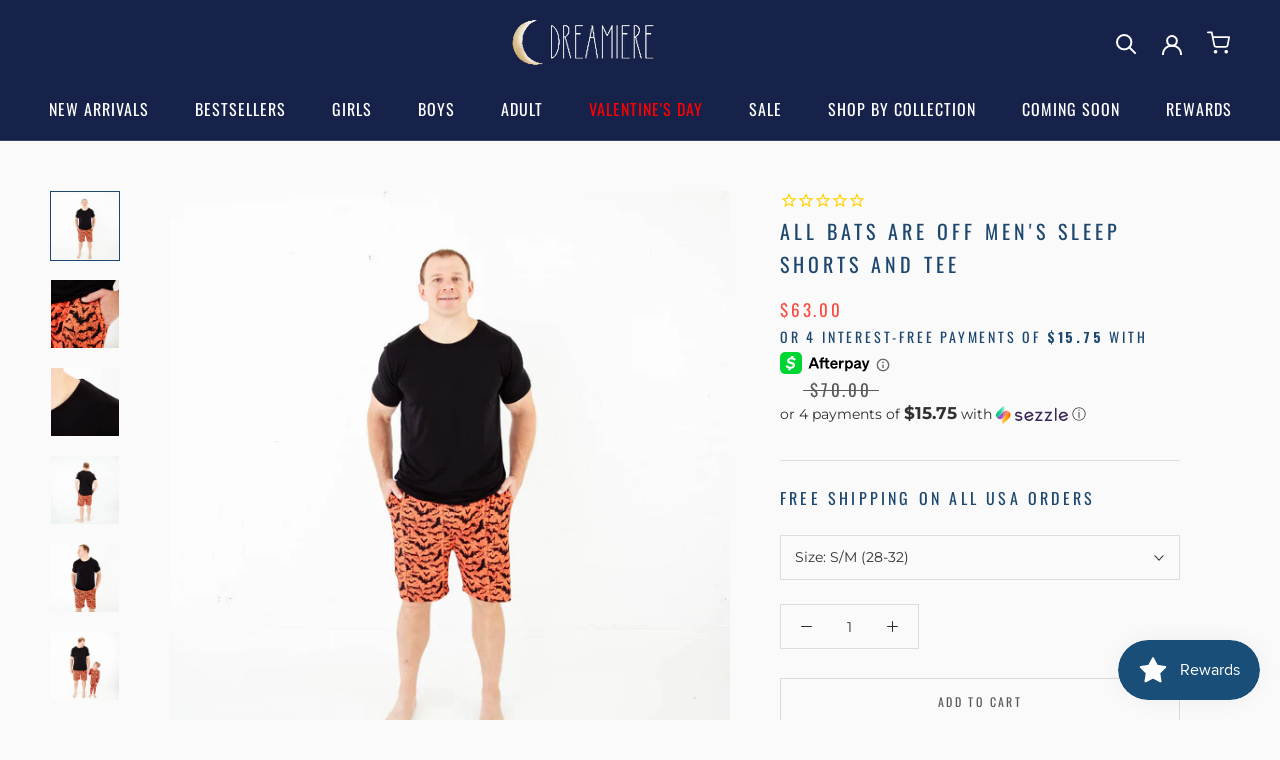

--- FILE ---
content_type: text/css
request_url: https://dreamiere.com/cdn/shop/t/88/assets/custom-styling.css?v=39160409881357978801768832571
body_size: 2811
content:
/** Shopify CDN: Minification failed

Line 565:21 Unexpected "{"
Line 565:30 Expected ":"

**/

/* c-bgimage-buttons */
a.c_drm_btn.c_blocks_btn.Button.Button--primary::before{
background-color: white !important;
content:"";
}
a.c_drm_btn.c_blocks_btn.Button.Button--primary:hover{
color:#fff;
}

.c_big_img_mobile{
display:none !important;
}

/* c-image-btn */


.c_parent_img_btn{
display:flex;
flex-wrap:wrap;
}

.c_block_img{

position:relative;
height: 100%;
}
.c_block_img img{
width: 100%;
display: block;
height: 100%;
object-fit: cover;
object-position: top;
min-height: 350px;  
}


/* c-slideshow */


.c_big_slideshowbanner .c_main_img_bg{
position:relative;
}
.c_big_slideshowbanner .c_main_img_bg img{
width:100%;
object-fit: cover;
display:block;
}
.c_big_slideshowbanner .c_sec_main_content {
position:absolute;
top:90%;
left:50%;
transform:translate(-50%,-90%);
width: 100%;
max-width: 80%;
z-index:2;
}
.c_counter_child{
color: #16224A;
font-family: sofiaprobold;
font-size: 15px;
border: 1px solid white;
width: 120px;
height: 85px;
margin: 0 10px;
}
.c_counter_child .c_child_time{
font-size:30px !important;
}
.c_child_time p{

}
.count_remaing_time div#countdown {
display: flex;
justify-content: center;
margin: 50px 0 0 0;
}




.c_big_slideshowbanner .c_sec_btn_child a{
text-decoration: none;
line-height: normal;
width: 190px;
height: 40px;
text-align: center;
display: flex;
align-items: center;
justify-content: center;
font-size: 15px;
text-transform: uppercase;
font-family: Oswald, sans-serif !important;
border:1px solid #ffffff;
position: relative;
letter-spacing: .5px;
}
.c_sec_btn_child a.Button:hover{
color:#fff;
}

.c_sec_btn_child a:hover::before{
right: 0%;
}

.c_slider_timeshw{
width:50%;
}


.c_big_slideshowbanner .c_sec_btns_parent {
display:flex;
flex-wrap:wrap;
justify-content:center;
padding-top: 50px;
}


.c_big_slideshowbanner .c_sec_btn_child {
padding: 0 25px 7px 0;
}


.c_parent_bg_content button{
display:none !Important;
}
.c_slide_mobile{
display:none !Important;
}


/* c-text-images */


.c_big_text_imgs{
padding:55px 0 35px 0;
}
.c_parent_txt_imgs{
display:flex;
flex-wrap:wrap-reverse;
align-items:center;
}
.c_drm_txt_part{
width:50%;
}
.c_drm_imgs_part{
width: 50%;
position: relative;
min-height: 500px;
}
.c_drm_txt_part h2{
margin: 0;
line-height:1.2;
font-size: 42px;
text-transform: uppercase;
font-family: 'Oswald', sans-serif;
font-weight: 300;
letter-spacing: .5px;
}
.c_gift_text_parent{
display:flex;
flex-wrap:wrap;
align-items:center;
padding:40px 0 20px 0;
}
.c_child_gift_text{
width: 33.33%;
display: flex;
align-items: center;
}
.c_gift_img img{
width: 32px;
height: 32px;
display: block;
object-fit: cover;
}
.c_child_gift_text h4{
font-family: sofiapromedium;
margin: 0 0 0 12px;
line-height: normal;
font-size: 14px;
text-transform: uppercase;
font-weight: 300;
letter-spacing: .5px;
}
.c_community_btn a{
font-family: 'Oswald', sans-serif;
line-height: normal;
font-size: 15px;
text-transform: uppercase;
font-weight: 400;
letter-spacing: 0;
display: inline-flex;
align-items: center;
justify-content: space-between;
text-decoration: none;
padding: 8px 20px;
}
.c_community_btn a.Button:hover #Icon_ionic-logo-facebook{
fill:#000;
}
.c_community_btn i{
margin:0 15px 0 0px;
font-size: 15px;
}
.c_community_btn svg{
margin:0 15px 0 0px;
width: 20px;
}
.c_community_btn {
margin: 45px 0 0 0;
}
.c_drm_img_1 img{
display: block;
width: 100%;
max-width: 200px;
}
.c_drm_img_2 img{
display:block;
}
.c_drm_img_3 img{
display:block;
}
.c_drm_img_4 img{
display:block;
}
.c_drm_img_1 {
position: relative;
z-index: 4;
transform: matrix(0.98, -0.19, 0.19, 0.98, 0, 0);
left: 100px;
top: 80px;
max-width: 190px;
}
.c_drm_img_2 {
transform: matrix(1, 0.02, -0.02, 1, 0, 0);
position: absolute;
right: 20px;
top: 30px;
z-index: 1;
max-width: 250px;
}
.c_drm_img_3 {
transform: matrix(1, -0.09, 0.09, 1, 0, 0) translateY(-42%);
position: absolute;
top: 50%;
left: 29%;
max-width: 250px;
z-index: 3;
}
.c_drm_img_4 {
position: absolute;
bottom: 7%;
max-width: 250px;
right: 0px;
z-index: 2;
}
.c_drm_imgs_child {
min-height: 500px;
position: relative;
}


/* custom-logos */


.ab_big_custom_logos{
padding:140px 0;
}
.c_logos_heading {
margin:0;
text-align:center;
font-size:30px;
text-transform: uppercase;
font-family: 'Oswald', sans-serif;
font-weight: 300;
letter-spacing: 1px;
}
.ab_parent_custom_logos{
display:flex;
flex-wrap:wrap;
justify-content:center;
padding:80px 0 50px 0;
}
.c_child_logo{
width: 20%;
padding: 0 10px;
text-align: center;
max-width: 155px;
margin: 0 auto;
}
.c_child_icon_tiny img{
width: 60px;
height: 60px;
margin:0 auto;
display:block;
}
.c_child_icon_tiny i {
font-size:40px;
width: 60px;
height: 60px;

}
.c_child_icon_tiny svg{
width:60px;
height:60px;
display:block;
margin: auto;
}
.c_logo_title{
line-height: 1.3;
margin: 10px 0 0 0;
font-size: 15px;
text-transform: uppercase;
text-align: center;
font-family: 'Oswald', sans-serif;
font-weight: 400;
}

/* custom-newsletter */
.c_news_overlay{
position:fixed;
top:0;
right:0;
width:100%;
height:100%;
background-color:#000;
opacity:.4;
cursor:pointer;
z-index:8;
}
.c_news_pop_success {
position: fixed;
top: 50%;
left: 50%;
transform: translate(-50%, -50%);
width: 400px;
margin: 0 auto;
height: max-content;
min-height: 300px;
background: rgb(245, 244, 240);
text-align: center;
z-index:9;
}
.c_parent_succes_msg{
position: relative;
height: 300px;
display: flex;
flex-direction: column;
justify-content: center;
align-items: center;
padding: 0 10px;
}
.c_news_pop_success p{
background: transparent !Important;
font-size: 16px;
font-weight: 600;
}
.c_form_cross{
position: absolute;
right: -7px;
top: -15px;
cursor: pointer;
width: 25px;
height: 25px;
background: black;
color: white;
display: flex;
align-items: center;
justify-content: center;
border-radius: 50%;
}
input.Form__Input.c_form_phone {
border-radius: 0;
width: 180px !important;
min-width: 100px !important;
}
.c_form_cross i{
font-size:15px;
margin: 0 -2px 0 0px;
}
.c_big_news_sec{
padding:40px 0;
}
.c_newsleter_cont{
position: relative;
z-index: 2;
padding:15px 75px;
border-radius:50px;
}
.c_parent_news_sec{
display:flex;
flex-wrap:wrap;
align-items:center;
}
.c_news_text{
width:55%;
}
.c_news_mail_part{
width:45%;
padding: 0 0 0 60px;
}
.c_news_heading_cont{
font-family: 'Oswald', sans-serif;
font-weight: 400;
}
.c_news_heading_cont p{
font-family: 'Oswald', sans-serif;
font-weight: 300;
line-height: normal;
font-size:23px;
margin:0;
}
.c_news_heading_cont strong{
font-family: 'Oswald', sans-serif;
font-weight: 500;
font-size:23px;
line-height: normal;
text-transform: uppercase;
padding:0 7px 0 0;
}
.c_newsleter_form input.custom_mail{
font-family: sofiapromedium;
font-size: 14px;
min-width: 100% !important;
width: 100% !important;
color: #E5E5E5;
border-radius: 40px;
padding: 7px 20px;
border-color: transparent;
background: #343f62;
}
.c_newsleter_form input::placeholder{
font-family: sofiapromedium;
font-size:14px;
color:#E5E5E5;
}
.c_newsleter_form button{
font-family: 'Oswald', sans-serif;
}
.c_newsleter_form .Newsletter__Inner{
position:relative;
}
.c_newsleter_form .Newsletter__Inner .c_news_btn{
position:absolute !important;
right:0!important;
top:0!important;
width:150px!important;
height:100%!important;
text-align:center!important;
font-size: 14px!important;
margin: 0!important;
border-radius: 23px!important;
text-transform: uppercase!important;
letter-spacing: .5px!important;
display: flex;
align-items: center;
justify-content: center;
padding: 0;
}
.c_newsleter_form .Newsletter__Inner .c_news_btn::before{
display:none !important;
}
.c_newsleter_form .Newsletter__Inner .c_news_btn i{
margin: 0 0 0 5px;
font-size: 17px;
}
.c_news_btn svg{
width: 30px;
height: 30px;
margin: 0 0 0 10px;
}
.c_news_left_img{
position: absolute;
width: 115px;
z-index: -1;
left: 5px;
top: 0;
}

.c_news_right_img{
position: absolute;
width: 115px;
z-index: -1;
right: 5px;
top: 0;
}

@media(max-width:768px){
.c_news_pop_success{
width: 290px;
}
}
/* custom-product-list */

.drm_prod_list_head_parent{
display:flex;
flex-wrap:wrap;
align-items:center;
justify-content: space-between;
}
.drm_prod_list_head_parent h3{
margin: 0;
text-transform: uppercase;
font-size: 31px;
letter-spacing: .5px;
line-height: normal;
font-family: Oswald, sans-serif ;
font-weight: 300;
}
.drm_prod_list_head_parent a{
text-decoration:none;
font-family: sofiaprolight;
font-size:19px;
line-height:normal;
}
.drm_parent_prods_list{
padding:45px 0 32px 0;
}
.c_drm_prod_img img{
width:100%;
height:100%;
display:block;
min-height: 300px;  
}
.c_drm_prod_info{
padding:10px 0 0 0;
}
.c_drm_prod_info h4{
line-height: normal;
font-family: Oswald, sans-serif ;
font-weight: 400;
margin: 0;
text-transform: uppercase;
font-size: 18px;
letter-spacing: .5px;
}
.c_drm_prod_info p{
font-family: sofiaprolight;
font-size:14px;
line-height:normal;
margin:5px 0 7px 0;
}
.drm_prod_stars_count img{
width:100%;
max-width:100px;
display:block;
}
.c_prod_rev_count{
font-family: 'Roboto', sans-serif;
font-size:13px;
line-height:normal;
margin: 0 0 0 5px;
}
.drm_prod_stars_count {
display: flex;
align-items: center;
}
.c_big_prod_list_Sec{{ section.id }} .swiper-scrollbar-drag {
background: #16224A !important;
border-radius: 20px !important;
}
.c_slider_scroll_parent{
max-width:900px;
margin:0 auto;
padding: 20px 0 0 0;
}
.c_slider_scroll_parent .swiper-scrollbar{
position:unset !important;
height: 8px;
}
.c_next_slide {
position: absolute;
top: 50%;
right: 65px;
transform: translateY(-50%);
z-index: 9;
cursor: pointer;
}
.c_prev_slide {
position: absolute;
top: 50%;
left: 80px;
transform: translateY(-50%);
z-index: 9;
cursor: pointer;
}
.c_prod_slider_arrows svg{
width: 40px;
height: 40px;
display: block;
}
.c_next_slide.swiper-button-disabled {
display: none;
}
.c_prev_slide.swiper-button-disabled {
display: none;
}


/* custom-testimonials */



.c_customer_head{
margin: 0;
text-align: center;
line-height:normal;
font-size: 32px;
text-transform: uppercase;
font-family: 'Oswald', sans-serif;
font-weight: 300;
letter-spacing: .5px; 
}
.c_parent_customers_sec{
padding:55px 0 0 0;
}
.c_customer_img{
border:7px solid #E5E5E5;
height: 280px;
}
.c_customer_img img{
width:100%;
display:block;
height: 100%;
object-fit: cover;
min-height: 250px;  
}
.c_rev_info h4{
margin: 0;
font-family: sofiapromedium;
font-size: 19px;
letter-spacing: 0;
line-height:normal;
}
.c_rev_paragraph{
margin: 2px 0 6px 0;  
font-family: sofiaprolight;
font-size: 14px;
letter-spacing: 0;
line-height:normal;
}
.c_reviewer_name{
font-family: sofiapromedium;
font-size: 14px;
letter-spacing: 0;
line-height:normal;
text-transform: uppercase;   
}
.c_single_customer video{
width: 100%;
height: 100%;
object-fit: cover;
border:7px solid #E5E5E5;  
}
.c_video_customer {
height: 280px;
}
.customer_rev_stars img{
width:100%;
max-width:90px;
display:block;
margin:0 0 2px 0;
}
.c_rev_info {
padding: 5px 0 0 0;
}





@media(max-width:1250px){

/* custom-newsletter */

.c_newsleter_cont {
padding: 15px 50px;
}
.c_news_heading_cont strong{
font-size:21px;
}
.c_news_heading_cont p{
font-size:21px;
}
.c_news_mail_part {
padding: 0 0 0 40px;
width: 40%;
}
.c_news_text {
width: 60%;
}
}

@media(max-width:1120px){

/* c-text-images */

.c_drm_txt_part h2 {
font-size: 38px;
}
.c_drm_img_1 {
left: 40px;
top: 85px;
max-width: 190px;
}
.c_drm_img_1 img {
max-width: 170px;
}
.c_drm_img_2 {
right: 20px;
top: 55px;
max-width: 220px;
}
.c_drm_img_3 {
top: 52%;
left: 22%;
max-width: 220px;
}
.c_drm_img_4 {
bottom: 12%;
max-width: 220px;
right: 0px;
}
}


@media(max-width:1024px){
/* c-slideshow */

.c_slider_timeshw {
width: 100%;
padding: 15px 0;
}
.c_countdown_child2 {
max-width: 95%;
}
.c_slider_timeshw h3{
font-size: 39px;
}
.count_remaing_time div#countdown {
flex-wrap: wrap;
}
.count_order_txt {
margin: 15px 0 12px 0;
}
.count_remaing_time div#countdown{
margin: 20px 0 0 0;
}
.c_counter_child{
width: 75px;
height: 75px;
margin: 5px;
}
.c_counter_child .c_child_time {
font-size: 25px !important;
}
.c_big_slideshowbanner .c_sec_main_content h2 {
font-size: 40px;
}
.c_sec_btns_parent {
padding-top: 35px;
}

.c_sec_btn_child a{
width: 165px;
height: 35px;
}
.c_big_slideshowbanner .c_sec_btn_child {
padding: 10px 20px;
}


.c_big_slideshowbanner .c_sec_main_content {
top:80%;
left:50%;
transform:translate(-50%,-80%);
}


/* custom-logos */

.c_logos_heading{
font-size: 26px;
}
.ab_big_custom_logos {
padding: 80px 0;
}
.ab_parent_custom_logos {
padding: 50px 0 20px 0;
}

/* custom-newsletter */

.c_news_btn svg{
width: 26px;
height: 26px;
margin: 0 0 0 8px;
}
.c_newsleter_cont {
padding: 15px 40px;
}
.c_news_heading_cont strong{
font-size:19px;
}
.c_news_heading_cont p{
font-size:19px;
}
.c_news_mail_part {
padding: 0 0 0 20px;
width: 45%;
}
.c_news_text {
width: 55%;
}
.c_newsleter_form .Newsletter__Inner .c_news_btn{
font-size: 13px!important;
width: 125px!important;
}

/* custom-product-list */

.c_slider_scroll_parent{
max-width:750px;
}
.c_prev_slide{
left: 50px;
}
.c_next_slide{
right:50px;
}
.drm_prod_list_head_parent h3{
font-size: 27px;
}
.drm_prod_list_head_parent a{
font-size: 18px;
}
.drm_parent_prods_list {
padding: 35px 0 27px 0;
}
.c_drm_prod_info h4{

font-size: 17px;
}
c_slider_scroll_parent .swiper-scrollbar {
height: 7px;
}

/* custom-testimonials */

.c_big_customer_sec {
padding-top: 60px;
padding-bottom: 60px;
}
.c_customer_head{
font-size: 28px;
}
.c_parent_customers_sec {
padding: 40px 0 0 0;
}



}

@media(max-width:990px){

/* c-text-images */

.c_drm_img_3 {
top: 55%;
left: 16%;
max-width: 190px;
}
.c_drm_img_2 {
right: 10px;
top: 113px;
max-width: 190px;
}
.c_drm_img_4 {
bottom: 12%;
max-width: 190px;
right: 0px;
}
.c_drm_img_1 {
left: 0px;
top: 125px;
max-width: 165px;
}
.c_drm_txt_part h2 {
font-size: 32px;
}
.c_gift_text_parent {
padding: 25px 0 15px 0;
}
}


@media(max-width:768px){
/* c-bgimage-buttons */
.c_big_img_mobile{
display:block !important;
}
.c_big_img_desktop{
display:none !important;
}

.c_main_img_bg{
padding: 0px;
}
.c_sec_main_content {
padding: 0 10px;
}


/* c-image-btn */


.c_big_img_buttn{
padding:30px 0;
}
.c_block_img img{
min-height: 250px;  
}

/* c-slideshow */


.count_order_txt {
margin: 10px 0 8px 0!important;
}
.count_remaing_time div#countdown {
margin: 12px 0 0 0!important;
}
.c_counter_child .c_child_time{
font-size:22px !important;
}
.c_slide_desktop{
display:none !Important;
}
.c_slide_mobile{
display:block !Important;
}
.c_slider_timeshw h3 {
font-size: 23px!important;
}
.c_slider_timeshw {
width: 100%!important;
padding: 15px 0 10px 0!important;
}
.c_counter_child {
width: 60px!important;
height: 75px!important;
margin: 7px!important;
}
.c_big_slideshowbanner .c_sec_main_content {
top:70%!important;
left:50%!important;
transform:translate(-50%,-70%)!important;
max-width:100%!important;
}
.c_main_img_bg{
padding: 0px!important;
}
.c_sec_main_content {
padding: 0 10px!important;
}
.c_big_slideshowbanner .c_main_img_bg img{
min-height:350px!important;
height:100%!important;
}

.c_big_slideshowbanner .c_sec_main_content h2 {
font-size: 27px!important;
text-align:center!important;
max-width:100%!important;
}
.c_sec_btns_parent {
padding-top: 25px!important;
}
.c_big_slideshowbanner .c_sec_btn_child a{
width: 155px!important;
height: 32px!important;
font-size: 14px!important;
padding:0!important;
}
.c_big_slideshowbanner .c_sec_btn_child {
padding: 7px 10px !important;
}

/* c-text-images */

.c_big_text_imgs {
padding: 30px 20px;
}
.c_drm_txt_part h2 {
font-size: 26px;
text-align: center;
}
.c_community_btn {
margin: 20px auto 0 auto;
text-align: center;
}
.c_community_btn a {
font-size: 14px;
padding: 6px 15px;
}
.c_drm_imgs_part{
width:100%;
margin: auto;
max-width: 400px;

}
.c_drm_txt_part {
width: 100%;
}

/* custom-logos */

.c_logos_heading{
font-size: 20px;
}
.ab_big_custom_logos {
padding: 60px 0;
}
.ab_main_custom_logos::-webkit-scrollbar  {
display:none;
}
.ab_parent_custom_logos {
padding: 30px 0 0 0;
min-width: 770px;
}
.ab_main_custom_logos{
overflow: auto;
}
.c_child_logo {
padding: 10px 10px;
}

/* custom-newsletter */
.c_form_cross {
right: -14px;
top: -24px;
}
.c_news_btn svg{
width: 20px;
height: 20px;
margin: 0 0 0 5px;
}
.c_news_heading_cont {
text-align: center;
}
.c_big_news_sec {
padding: 25px 0;
}
.c_newsleter_cont {
padding: 15px 20px;
}
.c_newsleter_cont{
border-radius: 0;
}
.c_news_text {
width: 100%;
}
.c_news_mail_part {
padding: 20px 0 0 0;
width: 100%;
}

/* custom-product-list */
.c_drm_prod_img img {
min-height: 250px;
}
.drm_prod_list_head_parent{
padding:0 20px !important;
}
.c_slider_scroll_parent{
max-width:90%;
}
.c_prev_slide{
left: 30px;
}
.c_next_slide{
right:30px;
}
.drm_prod_list_head_parent h3{
font-size: 24px;
}
.drm_prod_list_head_parent a{
font-size: 17px;
}
.drm_parent_prods_list {
padding: 25px 0 17px 0;
}
.c_drm_prod_info h4{

font-size: 15px;
}
c_slider_scroll_parent .swiper-scrollbar {
height: 6px;
}

/* custom-testimonials */

.c_parent_customers_sec {
padding: 30px 0 0 0;
}
.c_big_customer_sec {
padding-top: 40px;
padding-bottom: 40px;
}
.c_customer_head{
font-size: 24px;
padding: 0 20px;  
}



}


@media(max-width:450px){

/* c-text-images */
.c_drm_img_3 {
top: 47%;
left: 12%;
max-width: 150px;
}
.c_drm_img_1 {
left: 0px;
top: 50px;
max-width: 120px;
}
.c_drm_img_2 {
right: 0px;
top: 10px;
max-width: 150px;
}
.c_drm_img_4 {
bottom: 10%;
max-width: 150px;
right: 0px;
}
.c_drm_imgs_part, .c_drm_imgs_child{
min-height:300px;
}
.c_child_gift_text {
width: 50%;
margin: 0 0 10px 0;
display: flex;
align-items: center;
}
.c_drm_img_1 img {
max-width: 100px;
}
.c_slider_timeshw h3{
  font-size:13px !Important;
}
  .c_counter_child {
    width: 62px!important;
    height: 67px!important;
    margin: 5px!important;
}
  .c_slider_timeshw {
      padding: 10px 0 10px 0!important;
  } 
}

.variant-select-list {
  background: transparent;
  width: 100%;
  text-align: left;
  padding: 10px 28px 10px 14px;
  margin-top: 1rem;
  border: 1px solid var(--border-color);
  cursor: pointer;
  -webkit-user-select: none;
  -moz-user-select: none;
  -ms-user-select: none;
  user-select: none;
}


@media screen and (min-width: 1140px) {
    .ImageHero__TextContent {
        padding: 25px 50px;
        bottom: 0px;
        background-color: #15224a69;
    }
}

@media screen and (min-width: 641px) {
    .Footer__Aside {
        justify-content: center;
        align-items: center;
    }
}

--- FILE ---
content_type: text/css
request_url: https://tags.srv.stackadapt.com/sa.css
body_size: -11
content:
:root {
    --sa-uid: '0-5471509f-5165-52fe-68bd-21ea0f97f5e7';
}

--- FILE ---
content_type: text/javascript; charset=utf-8
request_url: https://dreamiere.com/products/all-bats-are-off-mens-sleep-shorts-and-tee.js
body_size: 1566
content:
{"id":8765730783469,"title":"All Bats Are Off Men's Sleep Shorts and Tee","handle":"all-bats-are-off-mens-sleep-shorts-and-tee","description":"\u003cp\u003eWelcome to Spooky Season and the perfect collection for Halloween, it's a little spooky and a lot batty! Made with the \u003cspan data-mce-fragment=\"1\"\u003esame soft and stretchy bamboo viscose as our children's jamms, our men's sleep shorts and basic tee set is perfect for family matching!  Our mens sleep shorts feature a thick elastic waist band, with adjustable drawstring.  The solid colored basic tee is lightweight and comfortable!  \u003c\/span\u003e\u003c\/p\u003e\n\u003cul\u003e\n\u003cli\u003e95% Viscose from Bamboo, 5% Spandex\u003c\/li\u003e\n\u003cli\u003eOur Fabric is not treated with harsh chemicals\u003c\/li\u003e\n\u003cli data-mce-fragment=\"1\"\u003e\u003cspan\u003eTagless! Our jamms are free from anything itchy that might irritate your skin.\u003c\/span\u003e\u003c\/li\u003e\n\u003cli\u003eStretchy, Stylish and Comfortable! \u003c\/li\u003e\n\u003cli\u003eOur 3 size options include: S\/M (28-32), L\/XL (34-38), 2XL\/3XL (40-44)\u003c\/li\u003e\n\u003c\/ul\u003e\n\u003cp style=\"font-weight: 400;\"\u003e\u003cstrong\u003eWhat is it about Dreamiere Bamboo? \u003c\/strong\u003eOur bamboo fabric stays about 3 degrees cooler than cotton on average. It’s great for eczema, hot sleepers and sensitive skin. In warm, humid weather, bamboo won't stick to your skin. It's sure to keep you drier, cooler and more comfortable year-round!  \u003c\/p\u003e","published_at":"2024-07-25T11:47:01-05:00","created_at":"2024-07-17T17:19:35-05:00","vendor":"Dreamiere","type":"Men's Short Sleeve Loungewear Set","tags":["2women","adult","adult loungewear","adults","animal day","bats","get lucky","halloween","included","men","men's shorts","mens","mens bogo","mens pajamas","mens tee","no-size-chart","Nov 1","nov22","Oct 31","pajamas","plus size","spooky savings"],"price":6300,"price_min":6300,"price_max":6300,"available":true,"price_varies":false,"compare_at_price":7000,"compare_at_price_min":7000,"compare_at_price_max":7000,"compare_at_price_varies":false,"variants":[{"id":46709940781293,"title":"S\/M (28-32)","option1":"S\/M (28-32)","option2":null,"option3":null,"sku":"BATS ARE OFF\/MENS SLEEP SHORTS \u0026 TEE\/S-M","requires_shipping":true,"taxable":true,"featured_image":null,"available":true,"name":"All Bats Are Off Men's Sleep Shorts and Tee - S\/M (28-32)","public_title":"S\/M (28-32)","options":["S\/M (28-32)"],"price":6300,"weight":567,"compare_at_price":7000,"inventory_management":"shopify","barcode":null,"requires_selling_plan":false,"selling_plan_allocations":[]},{"id":46709940814061,"title":"L\/XL (34-38)","option1":"L\/XL (34-38)","option2":null,"option3":null,"sku":"BATS ARE OFF\/MENS SLEEP SHORTS \u0026 TEE\/L-XL","requires_shipping":true,"taxable":true,"featured_image":null,"available":true,"name":"All Bats Are Off Men's Sleep Shorts and Tee - L\/XL (34-38)","public_title":"L\/XL (34-38)","options":["L\/XL (34-38)"],"price":6300,"weight":567,"compare_at_price":7000,"inventory_management":"shopify","barcode":null,"requires_selling_plan":false,"selling_plan_allocations":[]},{"id":46709940846829,"title":"2XL\/3XL (40-44)","option1":"2XL\/3XL (40-44)","option2":null,"option3":null,"sku":"BATS ARE OFF\/MENS SLEEP SHORTS \u0026 TEE\/2XL-3XL","requires_shipping":true,"taxable":true,"featured_image":null,"available":true,"name":"All Bats Are Off Men's Sleep Shorts and Tee - 2XL\/3XL (40-44)","public_title":"2XL\/3XL (40-44)","options":["2XL\/3XL (40-44)"],"price":6300,"weight":567,"compare_at_price":7000,"inventory_management":"shopify","barcode":null,"requires_selling_plan":false,"selling_plan_allocations":[]}],"images":["\/\/cdn.shopify.com\/s\/files\/1\/0538\/3323\/6650\/files\/batsmensshortsandteel-3.jpg?v=1762461246","\/\/cdn.shopify.com\/s\/files\/1\/0538\/3323\/6650\/files\/batsmensshortsandteel-9.jpg?v=1721330068","\/\/cdn.shopify.com\/s\/files\/1\/0538\/3323\/6650\/files\/batsmensshortsandteel-8.jpg?v=1721330068","\/\/cdn.shopify.com\/s\/files\/1\/0538\/3323\/6650\/files\/batsmensshortsandteel-6.jpg?v=1721330068","\/\/cdn.shopify.com\/s\/files\/1\/0538\/3323\/6650\/files\/batsmensshortsandteel-5.jpg?v=1721330068","\/\/cdn.shopify.com\/s\/files\/1\/0538\/3323\/6650\/files\/batsmensshortsandteel.jpg?v=1721330069"],"featured_image":"\/\/cdn.shopify.com\/s\/files\/1\/0538\/3323\/6650\/files\/batsmensshortsandteel-3.jpg?v=1762461246","options":[{"name":"Size","position":1,"values":["S\/M (28-32)","L\/XL (34-38)","2XL\/3XL (40-44)"]}],"url":"\/products\/all-bats-are-off-mens-sleep-shorts-and-tee","media":[{"alt":null,"id":33784242012397,"position":1,"preview_image":{"aspect_ratio":1.0,"height":2000,"width":2000,"src":"https:\/\/cdn.shopify.com\/s\/files\/1\/0538\/3323\/6650\/files\/batsmensshortsandteel-3.jpg?v=1762461246"},"aspect_ratio":1.0,"height":2000,"media_type":"image","src":"https:\/\/cdn.shopify.com\/s\/files\/1\/0538\/3323\/6650\/files\/batsmensshortsandteel-3.jpg?v=1762461246","width":2000},{"alt":null,"id":33784242209005,"position":2,"preview_image":{"aspect_ratio":1.0,"height":2000,"width":2000,"src":"https:\/\/cdn.shopify.com\/s\/files\/1\/0538\/3323\/6650\/files\/batsmensshortsandteel-9.jpg?v=1721330068"},"aspect_ratio":1.0,"height":2000,"media_type":"image","src":"https:\/\/cdn.shopify.com\/s\/files\/1\/0538\/3323\/6650\/files\/batsmensshortsandteel-9.jpg?v=1721330068","width":2000},{"alt":null,"id":33784242176237,"position":3,"preview_image":{"aspect_ratio":1.0,"height":2000,"width":2000,"src":"https:\/\/cdn.shopify.com\/s\/files\/1\/0538\/3323\/6650\/files\/batsmensshortsandteel-8.jpg?v=1721330068"},"aspect_ratio":1.0,"height":2000,"media_type":"image","src":"https:\/\/cdn.shopify.com\/s\/files\/1\/0538\/3323\/6650\/files\/batsmensshortsandteel-8.jpg?v=1721330068","width":2000},{"alt":null,"id":33784242110701,"position":4,"preview_image":{"aspect_ratio":1.0,"height":2000,"width":2000,"src":"https:\/\/cdn.shopify.com\/s\/files\/1\/0538\/3323\/6650\/files\/batsmensshortsandteel-6.jpg?v=1721330068"},"aspect_ratio":1.0,"height":2000,"media_type":"image","src":"https:\/\/cdn.shopify.com\/s\/files\/1\/0538\/3323\/6650\/files\/batsmensshortsandteel-6.jpg?v=1721330068","width":2000},{"alt":null,"id":33784242077933,"position":5,"preview_image":{"aspect_ratio":1.0,"height":2000,"width":2000,"src":"https:\/\/cdn.shopify.com\/s\/files\/1\/0538\/3323\/6650\/files\/batsmensshortsandteel-5.jpg?v=1721330068"},"aspect_ratio":1.0,"height":2000,"media_type":"image","src":"https:\/\/cdn.shopify.com\/s\/files\/1\/0538\/3323\/6650\/files\/batsmensshortsandteel-5.jpg?v=1721330068","width":2000},{"alt":null,"id":33784242241773,"position":6,"preview_image":{"aspect_ratio":1.0,"height":2000,"width":2000,"src":"https:\/\/cdn.shopify.com\/s\/files\/1\/0538\/3323\/6650\/files\/batsmensshortsandteel.jpg?v=1721330069"},"aspect_ratio":1.0,"height":2000,"media_type":"image","src":"https:\/\/cdn.shopify.com\/s\/files\/1\/0538\/3323\/6650\/files\/batsmensshortsandteel.jpg?v=1721330069","width":2000}],"requires_selling_plan":false,"selling_plan_groups":[]}

--- FILE ---
content_type: image/svg+xml
request_url: https://dreamiere.com/cdn/shop/t/88/assets/cursor-zoom-in.svg?v=105870031987294545031767198974
body_size: -538
content:
<svg width="35" height="35" viewBox="0 0 35 35" xmlns="http://www.w3.org/2000/svg">
  <g fill="none" fill-rule="nonzero">
    <circle fill="#ffffff" cx="17.5" cy="17.5" r="17.5"/>
    <path fill="#1d476f" d="M24 18h-6v6h-1v-6h-6v-1h6v-6h1v6h6"/>
  </g>
</svg>

--- FILE ---
content_type: text/javascript; charset=utf-8
request_url: https://dreamiere.com/products/all-bats-are-off-mens-sleep-shorts-and-tee.js
body_size: 1284
content:
{"id":8765730783469,"title":"All Bats Are Off Men's Sleep Shorts and Tee","handle":"all-bats-are-off-mens-sleep-shorts-and-tee","description":"\u003cp\u003eWelcome to Spooky Season and the perfect collection for Halloween, it's a little spooky and a lot batty! Made with the \u003cspan data-mce-fragment=\"1\"\u003esame soft and stretchy bamboo viscose as our children's jamms, our men's sleep shorts and basic tee set is perfect for family matching!  Our mens sleep shorts feature a thick elastic waist band, with adjustable drawstring.  The solid colored basic tee is lightweight and comfortable!  \u003c\/span\u003e\u003c\/p\u003e\n\u003cul\u003e\n\u003cli\u003e95% Viscose from Bamboo, 5% Spandex\u003c\/li\u003e\n\u003cli\u003eOur Fabric is not treated with harsh chemicals\u003c\/li\u003e\n\u003cli data-mce-fragment=\"1\"\u003e\u003cspan\u003eTagless! Our jamms are free from anything itchy that might irritate your skin.\u003c\/span\u003e\u003c\/li\u003e\n\u003cli\u003eStretchy, Stylish and Comfortable! \u003c\/li\u003e\n\u003cli\u003eOur 3 size options include: S\/M (28-32), L\/XL (34-38), 2XL\/3XL (40-44)\u003c\/li\u003e\n\u003c\/ul\u003e\n\u003cp style=\"font-weight: 400;\"\u003e\u003cstrong\u003eWhat is it about Dreamiere Bamboo? \u003c\/strong\u003eOur bamboo fabric stays about 3 degrees cooler than cotton on average. It’s great for eczema, hot sleepers and sensitive skin. In warm, humid weather, bamboo won't stick to your skin. It's sure to keep you drier, cooler and more comfortable year-round!  \u003c\/p\u003e","published_at":"2024-07-25T11:47:01-05:00","created_at":"2024-07-17T17:19:35-05:00","vendor":"Dreamiere","type":"Men's Short Sleeve Loungewear Set","tags":["2women","adult","adult loungewear","adults","animal day","bats","get lucky","halloween","included","men","men's shorts","mens","mens bogo","mens pajamas","mens tee","no-size-chart","Nov 1","nov22","Oct 31","pajamas","plus size","spooky savings"],"price":6300,"price_min":6300,"price_max":6300,"available":true,"price_varies":false,"compare_at_price":7000,"compare_at_price_min":7000,"compare_at_price_max":7000,"compare_at_price_varies":false,"variants":[{"id":46709940781293,"title":"S\/M (28-32)","option1":"S\/M (28-32)","option2":null,"option3":null,"sku":"BATS ARE OFF\/MENS SLEEP SHORTS \u0026 TEE\/S-M","requires_shipping":true,"taxable":true,"featured_image":null,"available":true,"name":"All Bats Are Off Men's Sleep Shorts and Tee - S\/M (28-32)","public_title":"S\/M (28-32)","options":["S\/M (28-32)"],"price":6300,"weight":567,"compare_at_price":7000,"inventory_management":"shopify","barcode":null,"requires_selling_plan":false,"selling_plan_allocations":[]},{"id":46709940814061,"title":"L\/XL (34-38)","option1":"L\/XL (34-38)","option2":null,"option3":null,"sku":"BATS ARE OFF\/MENS SLEEP SHORTS \u0026 TEE\/L-XL","requires_shipping":true,"taxable":true,"featured_image":null,"available":true,"name":"All Bats Are Off Men's Sleep Shorts and Tee - L\/XL (34-38)","public_title":"L\/XL (34-38)","options":["L\/XL (34-38)"],"price":6300,"weight":567,"compare_at_price":7000,"inventory_management":"shopify","barcode":null,"requires_selling_plan":false,"selling_plan_allocations":[]},{"id":46709940846829,"title":"2XL\/3XL (40-44)","option1":"2XL\/3XL (40-44)","option2":null,"option3":null,"sku":"BATS ARE OFF\/MENS SLEEP SHORTS \u0026 TEE\/2XL-3XL","requires_shipping":true,"taxable":true,"featured_image":null,"available":true,"name":"All Bats Are Off Men's Sleep Shorts and Tee - 2XL\/3XL (40-44)","public_title":"2XL\/3XL (40-44)","options":["2XL\/3XL (40-44)"],"price":6300,"weight":567,"compare_at_price":7000,"inventory_management":"shopify","barcode":null,"requires_selling_plan":false,"selling_plan_allocations":[]}],"images":["\/\/cdn.shopify.com\/s\/files\/1\/0538\/3323\/6650\/files\/batsmensshortsandteel-3.jpg?v=1762461246","\/\/cdn.shopify.com\/s\/files\/1\/0538\/3323\/6650\/files\/batsmensshortsandteel-9.jpg?v=1721330068","\/\/cdn.shopify.com\/s\/files\/1\/0538\/3323\/6650\/files\/batsmensshortsandteel-8.jpg?v=1721330068","\/\/cdn.shopify.com\/s\/files\/1\/0538\/3323\/6650\/files\/batsmensshortsandteel-6.jpg?v=1721330068","\/\/cdn.shopify.com\/s\/files\/1\/0538\/3323\/6650\/files\/batsmensshortsandteel-5.jpg?v=1721330068","\/\/cdn.shopify.com\/s\/files\/1\/0538\/3323\/6650\/files\/batsmensshortsandteel.jpg?v=1721330069"],"featured_image":"\/\/cdn.shopify.com\/s\/files\/1\/0538\/3323\/6650\/files\/batsmensshortsandteel-3.jpg?v=1762461246","options":[{"name":"Size","position":1,"values":["S\/M (28-32)","L\/XL (34-38)","2XL\/3XL (40-44)"]}],"url":"\/products\/all-bats-are-off-mens-sleep-shorts-and-tee","media":[{"alt":null,"id":33784242012397,"position":1,"preview_image":{"aspect_ratio":1.0,"height":2000,"width":2000,"src":"https:\/\/cdn.shopify.com\/s\/files\/1\/0538\/3323\/6650\/files\/batsmensshortsandteel-3.jpg?v=1762461246"},"aspect_ratio":1.0,"height":2000,"media_type":"image","src":"https:\/\/cdn.shopify.com\/s\/files\/1\/0538\/3323\/6650\/files\/batsmensshortsandteel-3.jpg?v=1762461246","width":2000},{"alt":null,"id":33784242209005,"position":2,"preview_image":{"aspect_ratio":1.0,"height":2000,"width":2000,"src":"https:\/\/cdn.shopify.com\/s\/files\/1\/0538\/3323\/6650\/files\/batsmensshortsandteel-9.jpg?v=1721330068"},"aspect_ratio":1.0,"height":2000,"media_type":"image","src":"https:\/\/cdn.shopify.com\/s\/files\/1\/0538\/3323\/6650\/files\/batsmensshortsandteel-9.jpg?v=1721330068","width":2000},{"alt":null,"id":33784242176237,"position":3,"preview_image":{"aspect_ratio":1.0,"height":2000,"width":2000,"src":"https:\/\/cdn.shopify.com\/s\/files\/1\/0538\/3323\/6650\/files\/batsmensshortsandteel-8.jpg?v=1721330068"},"aspect_ratio":1.0,"height":2000,"media_type":"image","src":"https:\/\/cdn.shopify.com\/s\/files\/1\/0538\/3323\/6650\/files\/batsmensshortsandteel-8.jpg?v=1721330068","width":2000},{"alt":null,"id":33784242110701,"position":4,"preview_image":{"aspect_ratio":1.0,"height":2000,"width":2000,"src":"https:\/\/cdn.shopify.com\/s\/files\/1\/0538\/3323\/6650\/files\/batsmensshortsandteel-6.jpg?v=1721330068"},"aspect_ratio":1.0,"height":2000,"media_type":"image","src":"https:\/\/cdn.shopify.com\/s\/files\/1\/0538\/3323\/6650\/files\/batsmensshortsandteel-6.jpg?v=1721330068","width":2000},{"alt":null,"id":33784242077933,"position":5,"preview_image":{"aspect_ratio":1.0,"height":2000,"width":2000,"src":"https:\/\/cdn.shopify.com\/s\/files\/1\/0538\/3323\/6650\/files\/batsmensshortsandteel-5.jpg?v=1721330068"},"aspect_ratio":1.0,"height":2000,"media_type":"image","src":"https:\/\/cdn.shopify.com\/s\/files\/1\/0538\/3323\/6650\/files\/batsmensshortsandteel-5.jpg?v=1721330068","width":2000},{"alt":null,"id":33784242241773,"position":6,"preview_image":{"aspect_ratio":1.0,"height":2000,"width":2000,"src":"https:\/\/cdn.shopify.com\/s\/files\/1\/0538\/3323\/6650\/files\/batsmensshortsandteel.jpg?v=1721330069"},"aspect_ratio":1.0,"height":2000,"media_type":"image","src":"https:\/\/cdn.shopify.com\/s\/files\/1\/0538\/3323\/6650\/files\/batsmensshortsandteel.jpg?v=1721330069","width":2000}],"requires_selling_plan":false,"selling_plan_groups":[]}